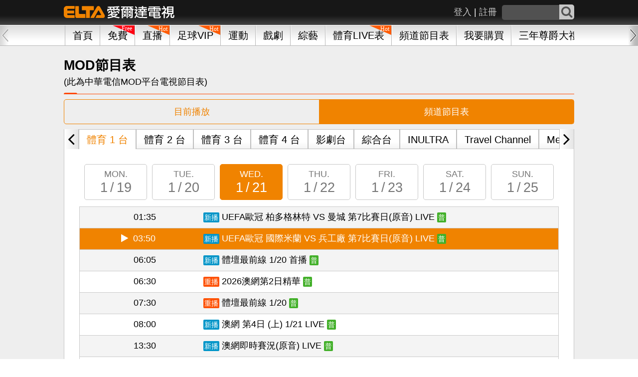

--- FILE ---
content_type: text/css
request_url: https://piceltaott-elta.cdn.hinet.net/public/assets/css/fixed4.min.css?v=2026012104
body_size: 557
content:
#fadeOutLoadingMask{position:fixed;top:0;bottom:0;left:0;right:0;z-index:1000;background-color:#fff}.naviItemWrapper{text-align:center;font-size:0}.naviOutline{font-size:1.125rem;display:inline-block;float:none}.containIndexHistory{height:62px}.indexHistoryWrapper{padding-top:0}.or,.pGuideUl li{position:relative}.pGuideUl .rePlay{cursor:pointer}.pGuideUl .rePlay .progrR:after{font-size:22px;font-family:FontAwesome;content:"\f1da";display:block;width:15px;height:15px;position:absolute;left:4%;top:11px}.or{text-align:center;overflow:hidden;font-size:.875rem;color:#999;margin-bottom:10px}.or::before{margin-left:-5px;transform:translateX(-100%)}.or::after,.or::before{content:'';display:inline-block;width:100%;height:1px;position:absolute;background:#ccc;top:50%}.btnPrimaryFB,.btnPrimaryGoogle{background-repeat:no-repeat;transition:all .5s ease;width:100%}.btnPrimaryFB{background-image:url(/public/assets/images/third/Facebook_icon.svg);background-size:30px 30px;background-position:14px center;background-color:#1877f2;border:1px solid #1877f2;color:#fff}.btnPrimaryGoogle{background-image:url(/public/assets/images/third/google_icon.svg);background-size:52px 52px;background-position:1px center;background-color:#fff;border-bottom:1px solid #c7c7c7;color:#757575}.btnPrimaryGoogle:hover{background-color:#4285f4;color:#fff}@media (max-width:768px){.wrapperTopIndex{margin-top:142px}.wrapperTop{margin-top:132px}.containIndexHistory>.historyArea:nth-child(4){display:none}.navi-next,.navi-prev{height:50px;background-size:30px 50px;background-repeat:no-repeat}.navigationWrapper{height:50px}.naviOutline a{height:50px;line-height:50px}.pGuideUl li .progrR{padding-right:10%}.pGuideUl .rePlay .progrR:after{left:auto;right:4%}}@media (max-width:578px){.btnPrimaryFB,.btnPrimaryGoogle,.btnPrimaryKkbox{min-height:48px;padding-left:52px;font-size:1rem}}@media (max-width:480px){.wrapperTopIndex{margin-top:132px}}@media (max-width:420px){.naviItemWrapper{white-space:nowrap;text-align:left}}

--- FILE ---
content_type: text/css
request_url: https://piceltaott-elta.cdn.hinet.net/public/assets/css/programme.css
body_size: 5244
content:
.container{max-width:1024px;margin-left:auto;margin-right:auto}.container:after{content:" ";display:block;clear:both}#containerPlayer{max-width:728px;margin-left:auto;margin-right:auto}#containerPlayer:after{content:" ";display:block;clear:both}#containerPlayer img{width:100%}.container728{max-width:728px;margin-left:auto;margin-right:auto}.container728:after{content:" ";display:block;clear:both}@media (max-width: 768px){.container728{padding-left:0.8333%;padding-right:.8333%}}img{display:block}.clear{clear:both}.fv{float:left;vertical-align:middle}.fv:after{content:"";display:table;clear:both}.fr{float:right;vertical-align:middle}.dpn{display:none}.fb-comments,.fb-comments iframe[style]{width:100% !important}.phoneDie{pointer-events:none;text-decoration:none;color:inherit}.phoneDie a{text-decoration:none;color:inherit}.mobileBlock{clear:both;padding-top:10px}.mobileBlock:after{content:"";display:table;clear:both}form{clear:both}input:focus,button{outline:none}label{display:none;margin-bottom:10px;clear:both}.labelShow{display:inline-block !important}input,textarea,select{font-family:"微軟正黑體", "Microsoft JhengHei", Arial;-webkit-border-radius:5px;border-radius:5px;border:1px solid #D8D8D8;font-size:1rem;padding:10px 10px;margin-bottom:10px;display:block;width:100%;box-sizing:border-box;-webkit-box-sizing:border-box;-moz-box-sizing:border-box;transition:all .5s ease;background-color:#fff}input:focus,textarea:focus,select:focus{outline:none !important;border:1px solid #f08300;-webkit-box-shadow:0px 0px 5px 0px #ff9b21;-moz-box-shadow:0px 0px 5px 0px #ff9b21;box-shadow:0px 0px 5px 0px #ff9b21}input:disabled,textarea:disabled{background-color:#f0f0f0}.loginMail input[type="text"][disabled]{color:#f08300}option{background-color:#f4f4f4}option:checked{color:#000}.select-style{padding:0;margin:0;overflow:hidden;background-color:#fff;background:#fff url("../images/select-arrow.png") no-repeat 100% 40%;background-size:auto 20%}.select-style select{background-color:transparent;background-image:none;-webkit-appearance:none;-moz-appearance:none;appearance:none}.w5pa{width:5%}.w10pa{width:10%}.w10paPure{width:10%}.w15pa{width:15%}.w20pa{width:20%}.w25pa{width:25%}.w35pa{width:35%}.w50pa{width:50%}.w55pa{width:55%}.w60pa{width:60%}.w65pa{width:65%}.w70pa{width:70%}.w80pa{width:80%}.w90pa{width:90%}.formNotice{color:#707070;margin-top:-3px;margin-bottom:10px;line-height:120%}.formNoticeCheckbox{color:#000;margin-bottom:10px}.formNoticeCheckbox a{color:#f08300;text-decoration:underline}.formNoticeError{color:red;line-height:120%}.lwBtn{cursor:pointer;display:inline-block;margin-right:5px;border:1px solid #C7C7C7;-webkit-border-radius:5px;border-radius:5px;line-height:41px;height:41px;color:#000;text-align:center;background:#f5f5f5;background:-moz-linear-gradient(top, #f5f5f5 1%, #fcfcfc 52%, #fcfcfc 90%, #eaeaea 97%);background:-webkit-linear-gradient(top, #f5f5f5 1%, #fcfcfc 52%, #fcfcfc 90%, #eaeaea 97%);background:linear-gradient(to bottom, #f5f5f5 1%, #fcfcfc 52%, #fcfcfc 90%, #eaeaea 97%);filter:progid:DXImageTransform.Microsoft.gradient( startColorstr='#f5f5f5', endColorstr='#eaeaea',GradientType=0 )}button{-webkit-border-radius:5px;border-radius:5px;border-width:1px;border-style:solid;background-color:transparent;padding:15px;text-align:center;font-size:1rem;width:100%;cursor:pointer;margin-bottom:10px}.btn{-webkit-border-radius:5px;border-radius:5px;border-width:1px;border-style:solid;padding:15px;text-align:center;font-size:1rem;cursor:pointer;display:block;box-sizing:border-box;border:1px solid #ff9515;color:#ff9515;margin-bottom:10px;background-color:#FFF}.btnDisabled{background-color:#eeeeee;color:#BEBEBE;border:1px solid #BEBEBE;cursor:default}.btnDefault{background-color:transparent;color:#ff9515;border:1px solid #ff9515;transition:all .5s ease}.btnDefault:hover{border:1px solid #fd773a;color:#fd773a;-webkit-box-shadow:0px 0px 3px 0px #ff9b21;-moz-box-shadow:0px 0px 3px 0px #ff9b21;box-shadow:0px 0px 3px 0px #ff9b21}.btnPrimary{background-color:#ff9515;border:1px solid #ff9515;color:#FFF;transition:all .5s ease}.btnPrimary:hover{background-color:#fd773a}.btnGroup:after{content:"";display:table;clear:both}.btn2{-moz-box-sizing:border-box;-webkit-box-sizing:border-box;box-sizing:border-box;width:50%;float:left;padding-left:.83333%;padding-right:.83333%}.btn2Left{padding-left:0;clear:both}.btn2Right{padding-right:0}.btn70{-moz-box-sizing:border-box;-webkit-box-sizing:border-box;box-sizing:border-box;width:66.66667%;float:left;padding-left:.83333%;padding-right:.83333%;padding-left:0}.btn30{-moz-box-sizing:border-box;-webkit-box-sizing:border-box;box-sizing:border-box;width:33.33333%;float:left;padding-left:.83333%;padding-right:.83333%;padding-right:0}.inputArea2:after{content:"";display:table;clear:both}.inputLeft{-moz-box-sizing:border-box;-webkit-box-sizing:border-box;box-sizing:border-box;width:58.33333%;float:left;padding-left:.83333%;padding-right:.83333%;padding-left:0}.inputRight{-moz-box-sizing:border-box;-webkit-box-sizing:border-box;box-sizing:border-box;width:41.66667%;float:left;padding-left:.83333%;padding-right:.83333%;width:auto;padding-top:6px;-webkit-box-sizing:border-box;-moz-box-sizing:border-box;box-sizing:border-box}.btnSdefault{display:inline-block;-webkit-border-radius:13px;border-radius:13px;padding:5px;text-decoration:none !important;font-size:16px;letter-spacing:1px;transition:all .5s ease}.btnSdefault:hover{border:1px solid #f75a12;-webkit-box-shadow:0px 0px 5px 0px #ff9b21;-moz-box-shadow:0px 0px 5px 0px #ff9b21;box-shadow:0px 0px 5px 0px #ff9b21}hr{clear:both;height:1px;background-color:#cfcfcf;font-size:0;border:0}hr.orangehr{height:1px;background-color:#ff4700;font-size:0;border:0}table.ottTable{color:#000000;width:100%;border-width:1px;border-color:#bfbfbf;border-collapse:collapse;line-height:120%}table.ottTable th{border-width:1px;padding:15px;border-style:solid;border-color:#bfbfbf;background-color:#ededed}table.ottTable td{border-width:1px;padding:10px 20px;-webkit-box-sizing:border-box;-moz-box-sizing:border-box;box-sizing:border-box;border-style:solid;border-color:#bfbfbf;background-color:#ffffff}.thalign th{text-align:right}.tablePlus{background-color:#F8F8F8 !important}.dealTable2{width:95%;margin:0 auto}#infscr-loading{clear:both;padding:5px;text-align:center}.tabS1{padding-left:30px;padding-right:30px;-webkit-box-sizing:border-box;-moz-box-sizing:border-box;box-sizing:border-box;border-bottom:1px solid #ccc;height:52px}.tabS1:after{content:"";display:table;clear:both}.tabS1 li{-moz-box-sizing:border-box;-webkit-box-sizing:border-box;box-sizing:border-box;width:24.83333%;float:left;padding-left:.83333%;padding-right:.83333%;padding-left:0;padding-right:0;margin-right:1px}.tabS1 li a{position:relative;top:2px;display:inline-block;float:left;width:100%;padding-left:0;padding-right:0;text-align:center;height:50px;line-height:50px;border-left:0px;background:#c7c7c7;background:-moz-linear-gradient(top, #c7c7c7 66%, #b0b0b0 100%);background:-webkit-linear-gradient(top, #c7c7c7 66%, #b0b0b0 100%);background:linear-gradient(to bottom, #c7c7c7 66%, #b0b0b0 100%);filter:progid:DXImageTransform.Microsoft.gradient( startColorstr='#c7c7c7', endColorstr='#b0b0b0',GradientType=0 );border:0px;color:#FFF;transition:all .5s ease;margin-right:1px}.tabS1 li a:last-child(2){border-right:0px}.tabS1 li .active{margin-right:0px;border:1px solid  #ccc;border-bottom:0px;background:#ffffff;background:-moz-linear-gradient(top, #fff 59%, #eee 91%);background:-webkit-linear-gradient(top, #fff 59%, #eee 91%);background:linear-gradient(to bottom, #fff 59%, #eee 91%);filter:progid:DXImageTransform.Microsoft.gradient( startColorstr='#ffffff', endColorstr='#eeeeee',GradientType=0 );color:#f08300;top:2px;-webkit-box-sizing:border-box;-moz-box-sizing:border-box;box-sizing:border-box}.tabFZ li{color:#FFF;font-size:1rem}.tabFZ li span{font-size:1.25rem;font-weight:bold}.tabFZ .active{background-color:#eee !important;color:#000;font-size:1rem}.tabFZ .active span{font-size:1.25rem;font-weight:bold}.whTitle{clear:both;background:#ffffff;background:-moz-linear-gradient(top, #fff 4%, #eee 4%, #eee 100%);background:-webkit-linear-gradient(top, #fff 4%, #eee 4%, #eee 100%);background:linear-gradient(to bottom, #fff 4%, #eee 4%, #eee 100%);filter:progid:DXImageTransform.Microsoft.gradient( startColorstr='#ffffff', endColorstr='#eeeeee',GradientType=0 );border-top:1px solid #dadada;border-bottom:1px solid #DADADA;-webkit-box-shadow:-2px 4px 4px -4px #c7c7c7;-moz-box-shadow:-2px 4px 4px -4px #c7c7c7;box-shadow:-2px 4px 4px -4px #c7c7c7;font-size:1.125rem;font-weight:bold;padding-top:15px;padding-right:0.8333%;padding-bottom:15px;padding-left:0.8333%}.noticeUl{list-style:decimal;padding-left:15px;color:black}.noticeUl li{font-size:.8125rem;line-height:150%}.tac{text-align:center}.tar{text-align:right}.m0a{margin:0 auto}.h2Div{-moz-box-sizing:border-box;-webkit-box-sizing:border-box;box-sizing:border-box;width:100%;float:left;padding-left:.83333%;padding-right:.83333%;margin-bottom:10px;position:relative}.h2Div:after{content:"";display:table;clear:both}.h2Div span{font-size:28px}.likebtn{display:inline-block;line-height:22px}.h2DivPure{margin-bottom:10px;position:relative}.h2DivPure:after{content:"";display:table;clear:both}.h2DivPure span{font-size:28px}.h2Complicate{display:inline-block}.h2more{color:#ff4700;font-size:18px}.h2decLine{width:1.5rem;height:3px;background-color:#ff4700;-webkit-border-top-left-radius:3px;-webkit-border-top-right-radius:3px;-moz-border-radius-topleft:3px;-moz-border-radius-topright:3px;border-top-left-radius:3px;border-top-right-radius:3px;position:absolute;left:8;bottom:0}.iconDramaArea{margin-top:5px;height:20px}.dramaCataIcon{width:30px;font-size:11px;display:inline-block;text-align:center;color:#FFF;padding:3px;-webkit-border-radius:5px;border-radius:5px;-webkit-box-sizing:border-box;-moz-box-sizing:border-box;box-sizing:border-box}.iconFree{background-color:#ff4862}.iconHot{background-color:#ff7200}.iconhd{background-color:#7dd8eb}.iconNew{background-color:#f7b400}.iconSync{background-color:#a5cf3f}.allchannel a:before{font-family:FontAwesome;content:""}.whitePlay{border:1px solid white;border-radius:100%;width:25px;height:25px;-webkit-box-shadow:0px 0px 7px 1px rgba(0,0,0,0.3);-moz-box-shadow:0px 0px 7px 1px rgba(0,0,0,0.3);box-shadow:0px 0px 7px 1px rgba(0,0,0,0.3);cursor:pointer;background:rgba(0,0,0,0.2)}.whitePlay:after{font-family:FontAwesome;content:"\f04b";color:#FFF;position:absolute;display:block;top:4px;left:50%;font-size:18px;margin-left:-6px}.whitePlay:hover{-webkit-box-shadow:0px 0px 8px 1px rgba(0,0,0,0.5);-moz-box-shadow:0px 0px 8px 1px rgba(0,0,0,0.5);box-shadow:0px 0px 8px 1px rgba(0,0,0,0.5)}.whitePlayPos{position:absolute;right:7px;bottom:7px}.cpIcon{border-width:2px;border-style:solid;border-radius:100%;width:24px;height:24px;display:inline-block;margin-right:5px}.cpIcon:after{font-family:FontAwesome;position:absolute;top:5px;left:8px;font-size:15px}.cpIconPos{position:relative;top:9px}.cpIconOrange{border-color:#f08300}.cpIconOrange:after{content:"\f04b";color:#f08300}.cpIconGray{border-color:#707070}.cpIconGray:after{content:"\f050";color:#707070;left:6px}.cpsm{border-width:1px;width:20px;height:20px;top:0}.cpsm:after{top:4px;left:6px;font-size:13px}.noBorderIcon{width:30px;height:30px;border-radius:100%;display:inline-block;-webkit-box-shadow:0px 0px 4px 2px #fff;-moz-box-shadow:0px 0px 4px 2px #fff;box-shadow:0px 0px 4px 2px #fff;transition:all 0.5s ease;position:absolute}.noBorderIcon:after{font-family:FontAwesome;position:relative;top:5px;left:8px;font-size:20px;color:#FFF}.noBorderIcon:hover{-webkit-box-shadow:0px 0px 13px 3px #fff;-moz-box-shadow:0px 0px 13px 3px #fff;box-shadow:0px 0px 13px 3px #fff}.nobPlay:after{content:"\f04b"}.littleGrayIcon{border-radius:100%;width:25px;height:25px;display:inline-block;margin-right:5px;background:#c7c7c7;color:#000;position:relative}.littleGrayIcon:after{font-family:FontAwesome;position:absolute;top:1px;left:3px;font-size:24px}.lgClose:after{content:"\f00d"}.clipIcon{position:absolute;right:3px;bottom:3px;font-size:13px;padding:5px 10px;background-color:#000;background-color:#000;background-color:rgba(0,0,0,0.5);filter:progid:DXImageTransform.Microsoft.gradient(startColorstr=#99000000, endColorstr=#99000000);-ms-filter:"progid:DXImageTransform.Microsoft.gradient(startColorstr=#99000000, endColorstr=#99000000)";display:inline-block;text-align:center;color:#FFF;-webkit-border-radius:5px;border-radius:5px}.messageFB{width:100%;-webkit-box-sizing:border-box;-moz-box-sizing:border-box;box-sizing:border-box;background-color:#FFF;border:1px solid #cacaca;padding:30px 45px}.funcBtnOrange a{display:inline-block;-webkit-box-sizing:border-box;-moz-box-sizing:border-box;box-sizing:border-box;position:relative;cursor:pointer;top:0;padding-top:5px;padding-right:10px;padding-bottom:5px;padding-left:10px;border:1px solid #e67f01;-webkit-border-radius:5px;border-radius:5px;color:#fff;text-align:center;-o-text-overflow:clip;text-overflow:clip;background:#ff9515;box-shadow:0 1px 0 0 rgba(255,255,255,0.29804) inset,0 -1px 1px 0 rgba(255,255,255,0.14902) inset,0 2px 0 0 #e67f01,0 6px 3px 0 rgba(0,0,0,0.2);transition:all 0.1s cubic-bezier(0.25, 0.25, 0.75, 0.75);position:absolute;top:2px;right:8px}.funcBtnOrange a:before{margin-right:5px}.funcBtnOrange a:hover{top:4px;box-shadow:0 1px 0 0 rgba(255,255,255,0.29804) inset,0 -1px 1px 0 rgba(255,255,255,0.14902) inset,0 0 0 0 #e67f01,0 2px 3px 0 rgba(0,0,0,0.2);transition:all 50ms cubic-bezier(0.25, 0.25, 0.75, 0.75)}.hintBar{-webkit-border-radius:5px;border-radius:5px;padding-top:10px;padding-bottom:10px;line-height:150%;margin-top:10px;margin-bottom:10px}.hbNormal{background-color:#FFFBDB;border:1px solid #F4E1A7;text-align:center}.hbNormal a{color:#f08300;text-decoration:underline}.ad300250{width:300px;height:250px}.ad300250 img{width:300px;height:250px}.ad32Pos{position:absolute;top:50%;left:50%;margin-left:-150px;margin-top:-125px}.shareIcon li{-moz-box-sizing:border-box;-webkit-box-sizing:border-box;box-sizing:border-box;width:33.33333%;float:left;padding-left:.83333%;padding-right:.83333%}.shareIcon .copytolinkR{-moz-box-sizing:border-box;-webkit-box-sizing:border-box;box-sizing:border-box;width:100%;float:left;padding-left:.83333%;padding-right:.83333%}.shareIcon .iconInside{width:140px;height:50px;background:url(../images/si2.png);margin:10px auto;cursor:pointer}.shareIcon .iconInside a span{display:none}.shareIcon .fbook{background-position:-4px -0px}.shareIcon .linemsg{background-position:-147px -0px}.shareIcon .wechat{background-position:-4px -54px}.shareIcon .fbmsg{background-position:-148px -54px}.shareIcon .link{background-position:-4px -108px;vertical-align:middle}.shareIcon .weibo{background-position:-147px -108px}.shareIcon .twitter{background-position:-4px -162px}.shareIcon .gplus{background-position:-148px -162px}.shareIcon .linktocopy{margin:0 auto;font-size:15px;padding-left:15px;padding-right:15px;line-height:150%}.shareIcon .linktocopy p{text-align:center;margin-top:5px;margin-bottom:5px}.shareIcon .linkpos{word-wrap:break-word;word-break:break-all;border-bottom:1px solid black}.progress-bar{background-color:#f2f2f2;padding:5px;border-radius:5px;border:1px solid #dadada;height:25px;line-height:25px;box-shadow:0 1px 5px #dadada inset, 0 1px 0 #dadada}.progress-bar span{display:inline-block;height:100%;border-radius:3px;box-shadow:0 1px 0 rgba(255,255,255,0.5) inset;transition:width .4s ease-in-out}.orange span{background-color:#fecf23;background-image:-webkit-gradient(linear, left top, left bottom, left, right);background-image:-webkit-linear-gradient(top, #fecf23, #fd9215);background-image:-moz-linear-gradient(top, #fecf23, #fd9215);background-image:-ms-linear-gradient(top, #fecf23, #fd9215);background-image:-o-linear-gradient(top, #fecf23, #fd9215);background-image:linear-gradient(top, #fecf23, #fd9215)}.shine span{position:relative}.shine span::after{content:'';opacity:0;position:absolute;top:0;right:0;bottom:0;left:0;background:#fff;border-radius:3px;animation:animate-shine 2s ease-out 1}@keyframes animate-shine{0%{opacity:0;width:0}50%{opacity:.5}100%{opacity:0;width:95%}}.pillUl li{display:inline-block;width:120px;border-radius:20px;border:1px solid #f08300;color:#f08300;text-align:center;height:30px;line-height:30px;font-size:0.8889rem;cursor:pointer;transition:all .5s ease;margin-bottom:10px}.pillUl .active{background-color:#f08300;color:white}.pagenaOtt{width:30%;margin-left:auto;margin-right:auto}.pagenaOtt:after{content:"";display:table;clear:both}.po1{-moz-box-sizing:border-box;-webkit-box-sizing:border-box;box-sizing:border-box;width:16.66667%;float:left;padding-left:.83333%;padding-right:.83333%}.pagePrev{float:right}.pagePrev:after{content:"\f104";font-family:FontAwesome}.pageNext:after{content:"\f105";font-family:FontAwesome}.pbtn{position:relative;width:43px;height:44px;-webkit-box-sizing:border-box;-moz-box-sizing:border-box;box-sizing:border-box;border-radius:5px;border:1px solid #c6c6c6;display:block;text-align:center;color:#000;background:#e4e4e4;background:-moz-linear-gradient(left, #e4e4e4 0%, #fff 99%);background:-webkit-linear-gradient(left, #e4e4e4 0%, #fff 99%);background:linear-gradient(to right, #e4e4e4 0%, #fff 99%);background-repeat:no-repeat;filter:progid:DXImageTransform.Microsoft.gradient( startColorstr='#e4e4e4', endColorstr='#ffffff',GradientType=1 )}.pbtn:after{position:absolute;font-size:40px;line-height:40px;left:50%;margin-left:-7px}.pbtnEnd{color:#d8d8d8;cursor:default}.po2{-moz-box-sizing:border-box;-webkit-box-sizing:border-box;box-sizing:border-box;width:66.66667%;float:left;padding-left:.83333%;padding-right:.83333%}.po2 select{height:44px;-ms-text-align-last:center;-webkit-text-align-last:center;text-align-last:center;-webkit-appearance:none}.po2 option{-ms-text-align-last:center;-webkit-text-align-last:center;text-align-last:center;-webkit-appearance:none;background-color:#f4f4f4}.po3{-moz-box-sizing:border-box;-webkit-box-sizing:border-box;box-sizing:border-box;width:16.66667%;float:left;padding-left:.83333%;padding-right:.83333%}.sent{display:block;text-align:center}.sent p{color:#000;padding:10px;-webkit-box-sizing:border-box;-moz-box-sizing:border-box;box-sizing:border-box}.sent p:before{content:"\f1d8";font-family:FontAwesome;color:#f08300;margin-right:5px}.commandWrapper,.commandWrapper2{margin-left:-.8333%;margin-right:-.8333%}.commandWrapper:after,.commandWrapper2:after{content:"";display:table;clear:both}#ie9logo{display:none}@media (max-width: 1024px){.singleAreaGap{padding-left:0.83333%;padding-right:0.83333%;-webkit-box-sizing:border-box;-moz-box-sizing:border-box;box-sizing:border-box}.h2DivPure{padding-left:5px;padding-right:5px;-webkit-box-sizing:border-box;-moz-box-sizing:border-box;box-sizing:border-box}.tabS1{padding-left:15px;padding-right:15px}.commandWrapper{margin-left:5px;margin-right:5px}.commandWrapper2{margin-left:0px;margin-right:0px}}@media (max-width: 960px){.pagenaOtt{width:40%}}@media (max-width: 768px){.tabS1{padding-left:5px;padding-right:5px;height:42px}.tabS1 li{padding-left:0;padding-right:0}.tabS1 li a{height:40px;line-height:40px}table.ottTable th{border-width:1px;padding:5px;border-style:solid;border-color:#bfbfbf;background-color:#ededed;font-size:15px}table.ottTable td{padding:5px;font-size:15px}.tdw{width:25%}.w20pa{width:22%}}@media (max-width: 640px){.btn2{-moz-box-sizing:border-box;-webkit-box-sizing:border-box;box-sizing:border-box;width:100%;float:left;padding-left:.83333%;padding-right:.83333%;padding-left:0;padding-right:0}.w25pa,.w10pa,.w15pa,.w35pa,.w55pa,.w60pa,.w65pa,.w70pa,.w80pa{width:100%}.tabS1 li{-moz-box-sizing:border-box;-webkit-box-sizing:border-box;box-sizing:border-box;width:24.66667%;float:left;padding-left:.83333%;padding-right:.83333%;padding-left:0;padding-right:0}.pagenaOtt{width:60%}.btn2Left{padding-left:0;padding-right:0;clear:both}.btn2Right{padding-left:0;padding-right:0}}@media (max-width: 480px){.whitePlay{width:15px;height:15px}.whitePlay:after{top:2px;left:50%;font-size:12px;margin-left:-4px}.whitePlayPos{right:4px;bottom:5px}.clipIcon{right:5px}.cpIconPos{top:0}.pagenaOtt{width:80%}.tdw{width:75%}.shareIcon li{-moz-box-sizing:border-box;-webkit-box-sizing:border-box;box-sizing:border-box;width:33.33333%;float:left;padding-left:.83333%;padding-right:.83333%}.shareIcon .iconInside{width:50px;height:50px;background:url(../images/si.png);margin:10px auto}.shareIcon .iconInside a span{display:none}.shareIcon .fbook{background-position:-4px -0px}.shareIcon .linemsg{background-position:-58px -0px}.shareIcon .wechat{background-position:-4px -54px}.shareIcon .fbmsg{background-position:-58px -54px}.shareIcon .link{background-position:-4px -108px}.shareIcon .weibo{background-position:-58px -108px}.shareIcon .twitter{background-position:-4px -162px}.shareIcon .gplus{background-position:-58px -162px}}@media (max-width: 380px){.pagenaOtt{width:100%}.tabFZ li{font-size:15px}.tabFZ .active{font-size:15px}table.ottTable{color:#000000;width:100%;border-width:1px;border-color:#bfbfbf;border-collapse:collapse}table.ottTable th{padding:5px;font-size:13px}table.ottTable td{padding:5px;font-size:13px}.tabS1 li{-moz-box-sizing:border-box;-webkit-box-sizing:border-box;box-sizing:border-box;width:24.58333%;float:left;padding-left:.83333%;padding-right:.83333%;padding-left:0;padding-right:0}}a{text-decoration:none}h2{font-size:1.5rem;line-height:180%;font-weight:bold}h3{font-size:1rem;color:#222}.orangeText{color:#f08300}.redText{color:red}.grayText{color:#d8d8d8}@media (max-width: 320px){h2{font-size:1.25rem}}.pro768{display:block}.programmeGuide{padding-top:0;padding-bottom:0;border-top:0px;border-bottom:0px}.aa{float:left}.proInfoInside .ptrick{width:100%}.pchannelTitle{font-size:1.25rem;margin-bottom:10px;overflow:hidden;white-space:nowrap;text-overflow:ellipsis}.chk{display:none}.t-e{color:#707070;margin-bottom:10px;overflow:hidden;white-space:nowrap;text-overflow:ellipsis;bottom:20%}.ptitle{color:#f08300;line-height:120%;overflow:hidden;white-space:nowrap;text-overflow:ellipsis}.mpImg{display:none}.programmeMN{-webkit-border-radius:5px;border-radius:5px;border:1px solid #f08300}.programmeMN:after{content:"";display:table;clear:both}.programmeMN li a{-moz-box-sizing:border-box;-webkit-box-sizing:border-box;box-sizing:border-box;width:50%;float:left;padding-left:.83333%;padding-right:.83333%;display:block;text-align:center;padding-top:15px;padding-bottom:15px;font-size:1rem;color:#f08300}.programmeMN li .active{color:white;background-color:#f08300}.nopro{border-top:1px solid #ccc;text-align:center;padding-top:10px;padding-bottom:10px}.pro1OneCatalog{border:1px solid #C6C6C6;background-color:#fff;margin-top:-1px;padding-top:15px;padding-bottom:15px}.pro1data{padding:15px 30px;border-bottom:1px solid #c6c6c6;display:inline-block;width:100%;-webkit-box-sizing:border-box;-moz-box-sizing:border-box;box-sizing:border-box;overflow:hidden}.pro1data:after{content:"";display:table;clear:both}.catN{display:none}.pro1Img{-moz-box-sizing:border-box;-webkit-box-sizing:border-box;box-sizing:border-box;width:83.33333%;float:left;padding-left:.83333%;padding-right:.83333%;vertical-align:top;position:relative;overflow:hidden}.pro1Img img{width:100%;position:absolute;top:0;right:0;bottom:0;left:0;margin:auto}.pro1Img .pro768{position:relative;background-color:#ECECEC;width:209px;margin-right:5px;display:inline-block;float:left}.pro1Img .pro768:after{padding-top:39.5%;content:"";display:block}.pro1Img .pro768 img{position:absolute;top:0;right:0;bottom:0;left:0;margin:auto}.proInfoInsideDiv{width:100%}.proInfo{vertical-align:top;margin-left:214px}.proLink{-moz-box-sizing:border-box;-webkit-box-sizing:border-box;box-sizing:border-box;width:16.66667%;float:left;padding-left:.83333%;padding-right:.83333%;vertical-align:top;position:relative;overflow:hidden}.proLink .pclink{-webkit-box-sizing:border-box;-moz-box-sizing:border-box;box-sizing:border-box;display:block;border-radius:20px;border:1px solid #f08300;text-align:center;color:#f08300;padding-top:8px;padding-bottom:8px;font-size:.8889rem}.proLink .pplay{margin-top:15px;padding-top:5px;padding-bottom:5px}.proLink .pplay .cpsm{vertical-align:text-bottom;margin-left:3px}.wrapperForArrowPro{clear:both;position:relative}.pro2OneCatalog{background-color:#FFF;min-height:720px}.programme2Catalog{margin-left:30px;margin-right:30px;border-top:1px solid  #c6c6c6;background:-moz-linear-gradient(top, #fff 55%, #fff 55%, #fff 66%, #f3f3f3 100%);background:-webkit-linear-gradient(top, #fff 55%, #fff 55%, #fff 66%, #f3f3f3 100%);background:linear-gradient(to bottom, #fff 55%, #fff 55%, #fff 66%, #f3f3f3 100%);filter:progid:DXImageTransform.Microsoft.gradient( startColorstr='#ffffff', endColorstr='#f3f3f3',GradientType=0 )}.programme2CatalogWrapper{height:41px;line-height:41px}.programme2CatalogWrapper .programme2CatalogItem{width:auto;padding-left:15px;padding-right:15px;font-size:1.125rem;border-right:1px solid #BFBFBF;border-bottom:1px solid #BFBFBF;cursor:pointer;color:#333333;text-align:center;-webkit-box-sizing:border-box;-moz-box-sizing:border-box;box-sizing:border-box;background:-moz-linear-gradient(top, #fff 55%, #fff 55%, #fff 66%, #f3f3f3 100%);background:-webkit-linear-gradient(top, #fff 55%, #fff 55%, #fff 66%, #f3f3f3 100%);background:linear-gradient(to bottom, #fff 55%, #fff 55%, #fff 66%, #f3f3f3 100%);filter:progid:DXImageTransform.Microsoft.gradient( startColorstr='#ffffff', endColorstr='#f3f3f3',GradientType=0 )}.programme2CatalogWrapper .programme2CatalogItem span{color:transparents}.programme2CatalogWrapper .programme2CatalogItem:first-child{border-left:1px solid #BFBFBF}.programme2CatalogWrapper .programmeActive{border-bottom:0px;background:#FFF}.programme2CatalogWrapper .ccActive{color:#f08300;border-bottom:0px;background:#fff}.programme2-prev,.programme2-next{display:block;position:absolute;top:0px;bottom:5px;width:30px;height:42px;line-height:42px;-webkit-box-sizing:border-box;-moz-box-sizing:border-box;box-sizing:border-box;border:none;outline:none;background-repeat:no-repeat;background-position:center;border:1px solid #C6C6C6;font-family:FontAwesome;cursor:pointer;z-index:6;font-size:2.125rem;text-align:center}.programme2-prev:hover,.programme2-prev:active,.programme2-prev:focus,.programme2-next:hover,.programme2-next:active,.programme2-next:focus{outline:none}.programme2-prev{left:0px;background:#ffffff;background:-moz-linear-gradient(left, #fff 1%, #e4e4e4 100%);background:-webkit-linear-gradient(left, #fff 1%, #e4e4e4 100%);background:linear-gradient(to right, #fff 1%, #e4e4e4 100%);filter:progid:DXImageTransform.Microsoft.gradient( startColorstr='#ffffff', endColorstr='#e4e4e4',GradientType=1 )}.programme2-prev:before{content:""}.programme2-next{right:0px;background:#e4e4e4;background:-moz-linear-gradient(left, #e4e4e4 0%, #fff 99%);background:-webkit-linear-gradient(left, #e4e4e4 0%, #fff 99%);background:linear-gradient(to right, #e4e4e4 0%, #fff 99%);background-repeat:no-repeat;filter:progid:DXImageTransform.Microsoft.gradient( startColorstr='#e4e4e4', endColorstr='#ffffff',GradientType=1 )}.programme2-next:before{content:""}.dateShowWrapper{overflow:hidden;height:75px;padding-right:10px}.arrowWrapper{position:relative}.arrowWrapper i{position:absolute;display:none;font-size:36px;top:50%;color:#777;margin-top:-18px;cursor:pointer}.arrowWrapper .fa-caret-left{left:-15px}.arrowWrapper .fa-caret-right{right:-12px}.dataScroll{-ms-overflow-x:scroll;overflow-x:scroll;-ms-overflow-y:hidden;overflow-y:hidden;max-width:962px}.dateShow{width:962px;height:100px;margin-bottom:15px}.dateShow:after{content:"";display:table;clear:both}.dateShow li{display:block;-moz-box-sizing:border-box;-webkit-box-sizing:border-box;box-sizing:border-box;width:14.16667%;float:left;padding-left:.83333%;padding-right:.83333%;border:0px;text-align:center}.dateShow li .dateArea{padding:10px;border:1px solid #c6c6c6;-webkit-box-sizing:border-box;-moz-box-sizing:border-box;box-sizing:border-box;-webkit-border-radius:5px;border-radius:5px;cursor:pointer}.dateShow li .dateArea span{font-size:1.5rem;color:#777777}.ssWeekday{font-size:1rem;margin-bottom:5px;color:#777777}.dateActive{background-color:#f08300;border:1px solid #f08300 !important;color:#FFF}.dateActive .ssWeekday{color:#FFF}.dateActive span{color:#FFF !important}.pGuideUl li:nth-child(odd){background-color:#f4f4f4}.pGuideUl .pGuideUlActive{background-color:#f08300 !important}.playpmo{display:none}.playpmo span{display:none}@media (max-width: 1024px){.arrowWrapper i{display:block}.programme1{padding-left:5px;padding-right:5px}.pro1OneCatalog,.pro2OneCatalog{margin-left:5px;margin-right:5px}}@media (max-width: 767px){.pro1OneCatalog{padding-top:0}.pro1data{padding:10px 5px}.pro768{display:none !important}.pro1Img{-moz-box-sizing:border-box;-webkit-box-sizing:border-box;box-sizing:border-box;width:91.66667%;float:left;padding-left:.83333%;padding-right:.83333%}.mpImg{position:relative;background-color:#ECECEC;display:inline-block;width:80px;float:left}.mpImg:after{padding-top:100%;content:"";display:block}.mpImg img{position:absolute;top:0;right:0;bottom:0;left:0;margin:auto}.proInfo{margin-left:85px}.proLink{-moz-box-sizing:border-box;-webkit-box-sizing:border-box;box-sizing:border-box;width:8.33333%;float:left;padding-left:.83333%;padding-right:.83333%;vertical-align:middle;height:80px;position:relative}.playpmo{position:absolute;width:30px;height:30px;display:block;top:50%;left:50%;margin-left:-11px;margin-top:-15px}.playpmo span{display:block;border-color:#CDCDCD}.playpmo span:after{color:#CDCDCD}}@media (max-width: 480px){.dateShow{width:640px}.dateShow li{-moz-box-sizing:border-box;-webkit-box-sizing:border-box;box-sizing:border-box;width:13.33333%;float:left;padding-left:.83333%;padding-right:.83333%}.dateShow li .dateArea span{font-size:1.125rem}}@media (max-width: 380px){.pro2OneCatalog{padding:15px}.programeNotice{width:90%}}@media (max-width: 320px){.dateShow{width:660px}.dateShow li{-moz-box-sizing:border-box;-webkit-box-sizing:border-box;box-sizing:border-box;width:14.08333%;float:left;padding-left:.83333%;padding-right:.83333%}.dateShow li .dateArea span{font-size:1.125rem}}


--- FILE ---
content_type: text/css
request_url: https://piceltaott-elta.cdn.hinet.net/public/assets/css/mod_schedule.css
body_size: 612
content:

/*---2019/08/12 頻道簡介 ---*/

.intro {
  margin-top: 15px;
  margin-bottom: 15px;
  line-height: 1.62rem;
}

.introLeft {
  -moz-box-sizing: border-box;
  -webkit-box-sizing: border-box;
  box-sizing: border-box;
  float: left;
  width: 100%;
  padding-left: 1%;
  padding-right: 1%;
  vertical-align: top;
  position: relative;
  overflow: hidden;
}

.introButtonIconOn {
  line-height: 1.125rem;
}

a:link .introButtonIconOn::after {
  vertical-align: middle;
  font-family: FontAwesome;
  content: "\f107";
  font-size: 1.375rem;
}

a:link .introButtonIconOff::after {
  font-family: FontAwesome;
  content: "\f106";
  font-size: 1.375rem;
}

.listLeft {
  -moz-box-sizing: border-box;
  -webkit-box-sizing: border-box;
  box-sizing: border-box;
  display: inline-block;
  width: 50%;
}

.listMG {
  margin-bottom: 10px;
}

.listRight {
  -moz-box-sizing: border-box;
  -webkit-box-sizing: border-box;
  box-sizing: border-box;
  display: block;
  width: 50%;
  float: right;
}

.listTitle {
  -moz-box-sizing: border-box;
  -webkit-box-sizing: border-box;
  box-sizing: border-box;
  display: inline-block;
  border-radius: 20px;
  border: 1px solid #f08300;
  background-color: #f08300;
  text-align: center;
  color: #ffffff;
  padding: 2px 5px;
  width: 120px;
  font-size: 0.75rem;
}

.listTxt {
  font-size: 0.875rem;
  font-weight: 400;
  padding-left: 5px;
}

.fontcc0000 {
  color: #cc0000;
}

a.chtMod,
a:hover.chtMod,
a:active.chtMod {
  color: #1d9bf2;
  font-weight: 600;
}

@media (min-width: 768px) {
  .see {
    display: none;
  }
}

@media (max-width: 860px) {
  .listLeft {
    width: 65%;
  }
  .listRight {
    width: 35%;
  }
}

@media (max-width: 767px) {
  .introButtonIconOn {
    -webkit-box-sizing: border-box;
    -moz-box-sizing: border-box;
    box-sizing: border-box;
    border-radius: 25px;
    border: 1px solid #cccccc;
    display: inline-block;
    color: #cccccc;
    padding: 2px 5px 1px 5px;
  }
  a:link .introButtonIconOn::after {
    vertical-align: baseline;
    font-family: FontAwesome;
    content: "\f107";
    font-size: 1.25rem;
  }
  a:active .introButtonIconOn::after {
    vertical-align: baseline;
    font-family: FontAwesome;
    content: "\f106";
    font-size: 1.25rem;
  }
}

@media (max-width: 640px) {
  .listLeft {
    width: 100%;
  }
  .listRight {
    width: 100%;
  }
}

@media (max-width: 360px) {
  .listTitle {
    width: 100%;
    margin-bottom: 5px;
  }
  .listTxt {
    text-align: center;
    -moz-box-sizing: border-box;
    -webkit-box-sizing: border-box;
    box-sizing: border-box;
    display: block;
    padding: 0;
  }
}


/*---mod 節目表 日期樣式 --*/
.date-space {
    padding: 10px 3px;
    border: 1px solid #c6c6c6;
    margin-left: 10px;
    text-align: center;
    -webkit-box-sizing: border-box;
    -moz-box-sizing: border-box;
    box-sizing: border-box;
    -webkit-border-radius: 5px;
    border-radius: 5px;
    cursor: pointer;
}
.date-space span {
    font-size: 1.5rem;
    color: #777777;
}
@media (max-width: 480px) {
    .date-space span {
        font-size: 1rem;
    }
}
@media (max-width: 320px) {
    .date-space span {
        font-size: .8rem;
    }
}
@media (max-width: 420px) {
    .category-list{
        padding-left: 30px !important;
    }
}

--- FILE ---
content_type: text/css
request_url: https://piceltaott-elta.cdn.hinet.net/public/activity_area/css/slick-theme.css
body_size: 708
content:
@charset 'UTF-8';
/* Slider */
.slick-loading .slick-list
{
    background: #fff url('../images/loader.gif') center center no-repeat;
}

/* Icons */
@font-face
{
    font-family: 'slick';
    font-weight: normal;
    font-style: normal;

    src: url('../fonts/slick.eot');
    src: url('../fonts/slick.eot?#iefix') format('embedded-opentype'),
        url('../fonts/slick.woff') format('woff'),
        url('../fonts/slick.ttf') format('truetype'),
        url('../fonts/slick.svg#slick') format('svg');
}
/*-- Arrows 
.slick-prev,
.slick-next
{
    font-size: 0;
    line-height: 0;

    position: absolute;
    top: 50%;

    display: block;

    width: 30px;
    height: 40px;
    padding: 0;
    -webkit-transform: translate(0, -50%);
    -ms-transform: translate(0, -50%);
    transform: translate(0, -50%);

    cursor: pointer;

    color: transparent;
    border: none;
    outline: none;
    background: transparent;
}
@media (max-width:769px) {
    .slick-prev,
    .slick-next {
      padding:10px 0 0 0;
    }
  }
.slick-prev:hover,
.slick-prev:focus,
.slick-next:hover,
.slick-next:focus
{
    color: transparent;
    outline: none;
    background: transparent;
}
.slick-prev:hover::before,
.slick-prev:focus::before,
.slick-next:hover::before,
.slick-next:focus::before
{
    opacity: 1;
}
.slick-prev.slick-disabled::before,
.slick-next.slick-disabled::before
{
    opacity: .25;
}

.slick-prev::before,
.slick-next::before
{
    font-family: 'slick';
    font-size: 1.5rem;
    

    opacity: .75;
    color: #999999;

    -webkit-font-smoothing: antialiased;
    -moz-osx-font-smoothing: grayscale;
}

.slick-prev
{
    left: -4px;
    margin-left: 4px;
}
[dir='rtl'] .slick-prev
{
    right: -4px;
    left: auto;
}
.slick-prev::before
{
    content: '←';
}
[dir='rtl'] .slick-prev::before
{
    content: '→';
}

.slick-next
{
    right: -4px;
    margin-right: 4px;
}
[dir='rtl'] .slick-next
{
    right: auto;
    left: -4px;
}
.slick-next::before
{
    content: '→';
}
[dir='rtl'] .slick-next::before
{
    content: '←';
} 
--*/
/*-- Dots 輪播下方圓點 --*/
.slick-dotted.slick-slider
{
    margin-bottom: 20px;
}

.slick-dots
{
    position: absolute;
    bottom: -25px;

    display: block;

    width: 100%;
    padding: 0;
    margin: 0;

    list-style: none;

    text-align: center;
}
.slick-dots li
{
    position: relative;

    display: inline-block;

    width: 20px;
    height: 20px;
    margin: 0 5px;
    padding: 0;

    cursor: pointer;
}
.slick-dots li button
{
    font-size: 0;
    line-height: 0;

    display: block;

    width: 20px;
    height: 20px;
    padding: 5px;

    cursor: pointer;

    color: transparent;
    border: 0;
    outline: none;
    background: transparent;
}
.slick-dots li button:hover,
.slick-dots li button:focus
{
    outline: none;
}
.slick-dots li button:hover::before,
.slick-dots li button:focus::before
{
    opacity: 1;
}
.slick-dots li button::before
{
    font-family: 'slick';
    content: '•';
    text-align: center;
    font-size: 0.75rem;
    line-height: 15px;

    position: absolute;
    top: 0;
    left: 0;

    width: 20px;
    height: 20px;

    opacity: .25;
    color: black;

    -webkit-font-smoothing: antialiased;
    -moz-osx-font-smoothing: grayscale;
}
.slick-dots li.slick-active button::before
{
    opacity: .75;
    color: black;
}
